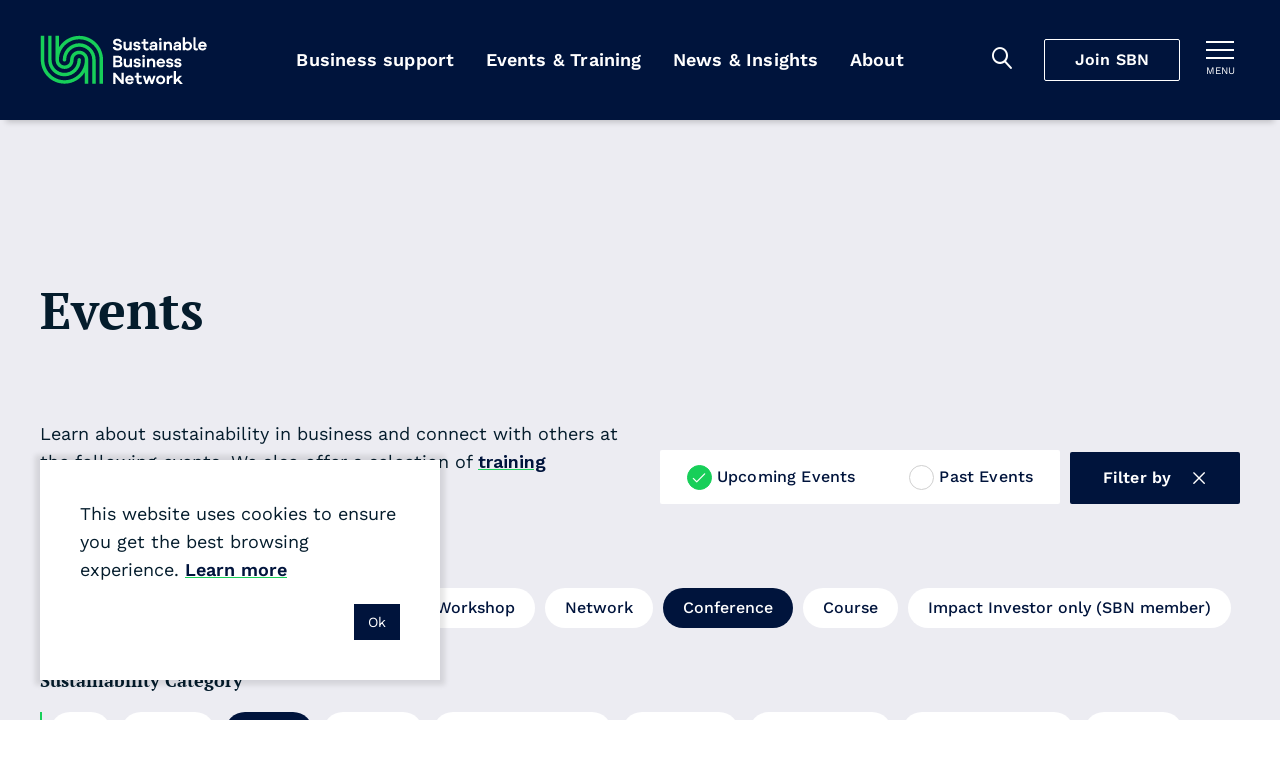

--- FILE ---
content_type: image/svg+xml
request_url: https://sustainable.org.nz/content/images/interface/bg/white-circles-pattern-quarter-right.svg?v=202511173358459
body_size: -46
content:
<svg xmlns="http://www.w3.org/2000/svg" width="361" height="361" viewBox="0 0 361 361"><path fill="#FFF" fill-rule="evenodd" d="M1920,724 L1920,779.6 C1873.93811,779.6 1836.6,816.938109 1836.6,863 L1836.6,863 L1781,863 C1781,786.235557 1843.23556,724 1920,724 L1920,724 Z M1920,612 L1920,667.777778 C1812.1813,667.777778 1724.77778,755.181297 1724.77778,863 L1724.77778,863 L1669,863 C1669,724.372486 1781.37249,612 1920,612 L1920,612 Z M1920,502 L1920,557.538462 C1751.2987,557.538462 1614.53846,694.298702 1614.53846,863 L1614.53846,863 L1559,863 C1559,663.622077 1720.63013,502 1920,502 L1920,502 Z" transform="translate(-1559 -502)"/></svg>

--- FILE ---
content_type: text/javascript
request_url: https://sustainable.org.nz/Content/scripts/dist/Filter.chunk-524433.js
body_size: 1547
content:
"use strict";(self.webpackChunksustainable=self.webpackChunksustainable||[]).push([[85],{11160:function(e,t,n){n.d(t,{init:function(){return y}}),n(52675),n(89463),n(2259),n(2008),n(23418),n(23792),n(34782),n(62010),n(52811),n(26099),n(27495),n(90906),n(38781),n(31415),n(47764),n(98992),n(54520),n(62953);var r,o=n(57361),i=(n(28706),n(48598),n(5746),n(90744),{get:(r={get:function(e){var t,n,r,o,i={};for("string"==typeof e&&0!==e.length||(e=null),t=document.location.search.substr(1).split("&"),o=0;o<t.length;o++)t[o]=t[o].split("="),t[o].length>1&&(n=decodeURIComponent(t[o][0]),-1!==(r=decodeURIComponent(t[o][1])).indexOf(e)&&(r=(r=r.split(e)).filter(function(e){return""!==e})),i[n]?(!1===Array.isArray(i[n])&&(i[n]=[i[n]]),Array.isArray(r)?i[n]=i[n].concat(r):i[n].push(r)):i[n]=r);return i},setString:function(e,t){var n,r,o,i=[],a=function(e){return null===e||""===e||void 0===e};for(r in e){if(n=encodeURIComponent(r)+"=",Array.isArray(e[r]))o="string"==typeof t?encodeURIComponent(e[r].join(t)):e[r].join("&"+encodeURIComponent(r)+"=");else{if(a(e[r]))continue;o=encodeURIComponent(e[r])}n+=o,i.push(n)}return"?"+i.join("&")},set:function(e,t){var n=r.setString(e,t);document.location=n}}).get,setString:r.setString,set:r.set});function a(e){return function(e){if(Array.isArray(e))return u(e)}(e)||function(e){if("undefined"!=typeof Symbol&&null!=e[Symbol.iterator]||null!=e["@@iterator"])return Array.from(e)}(e)||l(e)||function(){throw new TypeError("Invalid attempt to spread non-iterable instance.\nIn order to be iterable, non-array objects must have a [Symbol.iterator]() method.")}()}function c(e,t){var n="undefined"!=typeof Symbol&&e[Symbol.iterator]||e["@@iterator"];if(!n){if(Array.isArray(e)||(n=l(e))||t&&e&&"number"==typeof e.length){n&&(e=n);var r=0,o=function(){};return{s:o,n:function(){return r>=e.length?{done:!0}:{done:!1,value:e[r++]}},e:function(e){throw e},f:o}}throw new TypeError("Invalid attempt to iterate non-iterable instance.\nIn order to be iterable, non-array objects must have a [Symbol.iterator]() method.")}var i,a=!0,c=!1;return{s:function(){n=n.call(e)},n:function(){var e=n.next();return a=e.done,e},e:function(e){c=!0,i=e},f:function(){try{a||null==n.return||n.return()}finally{if(c)throw i}}}}function l(e,t){if(e){if("string"==typeof e)return u(e,t);var n={}.toString.call(e).slice(8,-1);return"Object"===n&&e.constructor&&(n=e.constructor.name),"Map"===n||"Set"===n?Array.from(e):"Arguments"===n||/^(?:Ui|I)nt(?:8|16|32)(?:Clamped)?Array$/.test(n)?u(e,t):void 0}}function u(e,t){(null==t||t>e.length)&&(t=e.length);for(var n=0,r=Array(t);n<t;n++)r[n]=e[n];return r}var f=Object.freeze({filter:".js-filter",section:".js-filter__section",sectionClear:".js-filter__section-clear",item:".js-filter__section-item",submit:".js-filter__submit"}),s=Object.freeze({sectionName:"data-filter-section-name"});function y(){(0,o.KT)(f.sectionClear,"click",m),(0,o.KT)(f.item,"change",d),(0,o.KT)(f.submit,"click",h)}function m(e){event.preventDefault();var t=e.target.closest(f.section);t&&function(e){var t,n=c(e.querySelectorAll(f.item));try{for(n.s();!(t=n.n()).done;)t.value.checked=!1}catch(e){n.e(e)}finally{n.f()}v(e)}(t)}function d(e){var t=e.target.closest(f.section);t&&v(t)}function v(e){var t=e.querySelector(f.sectionClear),n=e.querySelectorAll(f.item);if(t&&n){for(var r=!1,o=0;o<n.length;o++)if(n[o].checked){r=!0;break}r?t.setAttribute("aria-current","false"):t.setAttribute("aria-current","true")}}function h(e){e.preventDefault();var t=e.target.closest(f.filter);t&&function(e){var t=function(e){var t,n=i.get(),r=c(e.querySelectorAll(f.section));try{for(r.s();!(t=r.n()).done;){var o,l=t.value,u=l.getAttribute(s.sectionName),y=[],m=c(l.querySelectorAll(f.item));try{for(m.s();!(o=m.n()).done;){var d=o.value;d.checked&&y.push(d.value)}}catch(e){m.e(e)}finally{m.f()}y.length>0?n[u]=y:u in n&&delete n[u]}}catch(e){r.e(e)}finally{r.f()}for(var v in n)n[v]=a(new Set(n[v]));return n}(e),n=i.setString(t,",");document.location=n+"#filter"}(t)}}}]);
//# sourceMappingURL=Filter.chunk-524433.js.map